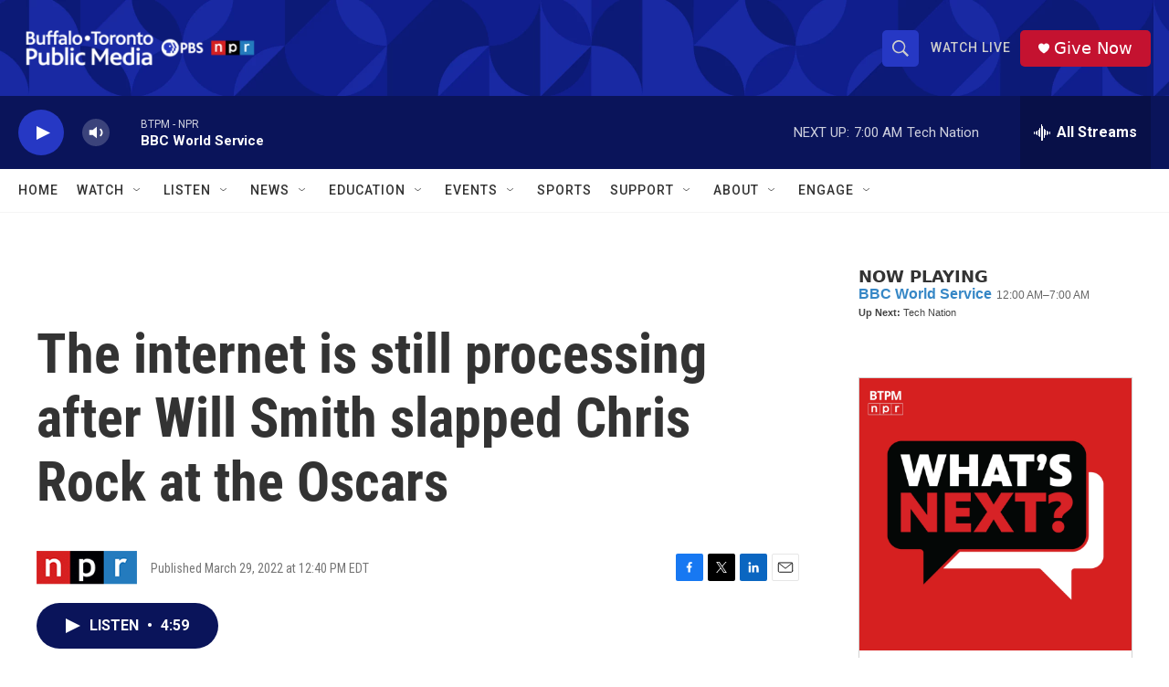

--- FILE ---
content_type: text/html; charset=utf-8
request_url: https://www.google.com/recaptcha/api2/aframe
body_size: 183
content:
<!DOCTYPE HTML><html><head><meta http-equiv="content-type" content="text/html; charset=UTF-8"></head><body><script nonce="-4FtO-mKk2CHZpx0Jsp8uw">/** Anti-fraud and anti-abuse applications only. See google.com/recaptcha */ try{var clients={'sodar':'https://pagead2.googlesyndication.com/pagead/sodar?'};window.addEventListener("message",function(a){try{if(a.source===window.parent){var b=JSON.parse(a.data);var c=clients[b['id']];if(c){var d=document.createElement('img');d.src=c+b['params']+'&rc='+(localStorage.getItem("rc::a")?sessionStorage.getItem("rc::b"):"");window.document.body.appendChild(d);sessionStorage.setItem("rc::e",parseInt(sessionStorage.getItem("rc::e")||0)+1);localStorage.setItem("rc::h",'1768723243738');}}}catch(b){}});window.parent.postMessage("_grecaptcha_ready", "*");}catch(b){}</script></body></html>

--- FILE ---
content_type: text/javascript; charset=utf-8
request_url: https://api.composer.nprstations.org/v1/widget/5187ee74e1c8443f998a43cf/now?bust=428831164&callback=jQuery17209111346218877756_1768723242169&format=jsonp&date=2026-01-18&times=true&_=1768723242773
body_size: 282
content:
/**/ typeof jQuery17209111346218877756_1768723242169 === 'function' && jQuery17209111346218877756_1768723242169("<!--NOW PLAYING WIDGET --><div class=\"whatson-block\"><div class=\"whatson-program\"><a href=\"http://www.bbc.co.uk/worldserviceradio\" target=\"_blank\" class=\"whatson-programName\">BBC World Service</a><span>12:00 AM&#8211;7:00 AM</span></div><p><b>Up Next: </b>Tech Nation</p></div>");